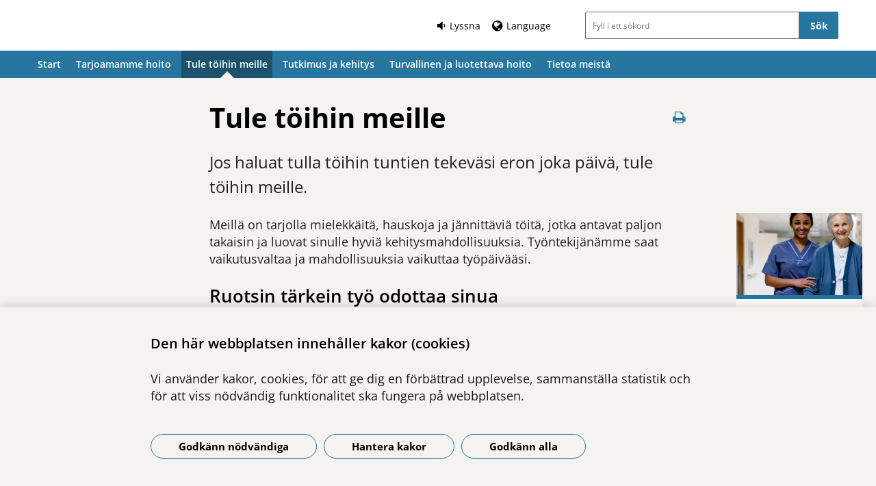

--- FILE ---
content_type: text/html; charset=utf-8
request_url: https://www.slso.regionstockholm.se/fi/jobba-hos-oss/
body_size: 8410
content:



<!DOCTYPE html>
<html class="no-js standardpage buppage standard_layout" lang="fi">
<head>
    


    <meta name="EPiMonitor" content="Ta inte bort" /> <!-- Always atop -->
        <title>Tule t&#246;ihin meille</title>

    

<meta http-equiv="X-UA-Compatible" content="IE=edge" />
<meta name="description" content="Jos haluat tulla t&#246;ihin tuntien tekev&#228;si eron joka p&#228;iv&#228;, tule t&#246;ihin meille. " />
<meta name="keywords" content="" />
<meta name="author" content="" />
    <meta property="og:title" content="Tule t&#246;ihin meille" />
    <meta property="og:description" content="Jos haluat tulla t&#246;ihin tuntien tekev&#228;si eron joka p&#228;iv&#228;, tule t&#246;ihin meille. " />
<!-- http://t.co/dKP3o1e -->
<meta name="HandheldFriendly" content="True" />
<meta name="MobileOptimized" content="320" />
<meta name="viewport" content="width=device-width, initial-scale=1.0" />

<!--iOS -->
<!--meta name="viewport" content="width=device-width, initial-scale=1.0" /-->
<meta name="apple-mobile-web-app-title" content="NSP - SLSO" />
<meta name="apple-mobile-web-app-capable" content="yes" />
<meta name="apple-mobile-web-app-status-bar-style" content="black" />
<link rel="apple-touch-icon" sizes="144x144" href="/Static/img/apple/apple-touch-icon-144x144.png" />
<link rel="apple-touch-icon" sizes="114x114" href="/Static/img/apple/apple-touch-icon-114x114.png" />
<link rel="apple-touch-icon" sizes="72x72" href="/Static/img/apple/apple-touch-icon-72x72.png" />
<link rel="apple-touch-icon" href="/Static/img/apple/apple-touch-icon-57x57.png" />

<!-- Windows 8 / RT -->
<meta name="msapplication-TileImage" content="/Static/img/apple/apple-touch-icon-144x144.png" />
<meta name="msapplication-TileColor" content="#FFFFFF" />

    <!-- Google analytics -->
    

    <!-- Slider / Carousel -->
    <link href="/css/slider?v=612iTxywNrYvyVvvID6zBjqlFJaf57Wyt1kMwfS40Js1" rel="stylesheet"/>


    <!-- For all browsers -->
    <link href="/css/allbrowsers/fontello?v=P1WZkODWnWyItxnxvaevxeIj6krk4HFfcwRMhWZJdhQ1" rel="stylesheet"/>

    <link href="/css/allbrowsers/open-sans?v=oh5zdURb8kNO7PB2WwoGGGJOpvu2CgFKj3X0f-uvyVk1" rel="stylesheet"/>

    <link href="/css/allbrowsers/global?v=6Z_hoila5MCplmPb_zfNdKSxKixaBx45Dd9pU3TLTr81" rel="stylesheet"/>

    <link href="/css/allbrowsers/responsive?v=VZnPx8OfaPlUV7xp2PdiK3cQ-8h0BzBLNMQ3Ts65YYE1" rel="stylesheet"/>

    <link href="/css/allbrowsers/pages?v=lq_CSpDY-ewQ0l1qygvaqg_l8bMcJVDKth-CkeIUWKg1" rel="stylesheet"/>

    <link href="/css/allbrowsers/general?v=subXUcpXIIOnPkHNc-K7RTSbaof109blPVhdDkqfxbg1" rel="stylesheet"/>

    <link href="/css/allbrowsers/blocks?v=2-p8hnBOih-C4LKmbudRl0tj37cnuALy8zhPGUuheDk1" rel="stylesheet"/>

    <link href="/css/allbrowsers/macro?v=_uBZIuvvdIbtq05xvWI3qShoCPVcPaAwdIEYaxsl5gU1" rel="stylesheet"/>

    <link href="/Static/css/themeC/colorScheme.css" type="text/css" rel="stylesheet" />
    <link href="/Static/css/themeC/responsiveColorScheme.css" type="text/css" rel="stylesheet" />

    
    <link href=" /css/print?v=q7zjwR-opL-EmMPxATlzidUt6xwVTZ875o45NgGP9ew1" rel=" stylesheet" media=" print" />

    <link href="/css/ie-edge?v=Qhsx42LEdrixdOTEcnV0qKGFFOymsctfrnkCq5L8PDk1" rel="stylesheet"/>


    <!-- Headerscripts -->
    <script src="/bundles/modernizr?v=inCVuEFe6J4Q07A0AcRsbJic_UE5MwpRMNGcOtk94TE1"></script>

    <script src="/bundles/js/text-to-speech-plugin/tietoevry-text-to-speech?v=VGujUnKz4IZrqHr9uDValPjKUFPmkPZLfVITJFhN4Hg1"></script>

    <script src="/Static/js/tasty-cookie.min.js"></script>

    <!-- Favicon -->
    <link rel="shortcut icon" href=" /favicon.ico" type="image/x-icon" />
    <link rel="icon" href=" /favicon.ico" type="image/ico" />

    <!--[if lt IE 9]><link rel="stylesheet" href="/Static/css/ie7-8.css"/><![endif]-->
    <!--[if lt IE 8]><link rel="stylesheet" href="/Static/css/ie7-specific.css"/><![endif]-->
    <!--[if lte IE 5]><script src="/Static/js/lte-ie7.js"></script><![endif]-->
    <!-- Matomo -->
    <!-- End Matomo Code -->
<script type="text/javascript">var appInsights=window.appInsights||function(config){function t(config){i[config]=function(){var t=arguments;i.queue.push(function(){i[config].apply(i,t)})}}var i={config:config},u=document,e=window,o="script",s="AuthenticatedUserContext",h="start",c="stop",l="Track",a=l+"Event",v=l+"Page",r,f;setTimeout(function(){var t=u.createElement(o);t.src=config.url||"https://js.monitor.azure.com/scripts/a/ai.0.js";u.getElementsByTagName(o)[0].parentNode.appendChild(t)});try{i.cookie=u.cookie}catch(y){}for(i.queue=[],r=["Event","Exception","Metric","PageView","Trace","Dependency"];r.length;)t("track"+r.pop());return t("set"+s),t("clear"+s),t(h+a),t(c+a),t(h+v),t(c+v),t("flush"),config.disableExceptionTracking||(r="onerror",t("_"+r),f=e[r],e[r]=function(config,t,u,e,o){var s=f&&f(config,t,u,e,o);return s!==!0&&i["_"+r](config,t,u,e,o),s}),i}({instrumentationKey:"386680f4-2aee-48cf-ab91-f7586fd0c71b",sdkExtension:"a"});window.appInsights=appInsights;appInsights.queue&&appInsights.queue.length===0&&appInsights.trackPageView();</script></head>
<body >


    



    

    <div class="page_wrapper">


    <header id="site_header--mobile" class="site_header mobile-menu hide-for-large-up  ">
        <div class="wrapper header_wrapper">

            <a href="/" class="logo" aria-label="G&#229; till startsidan">




            </a>
                <div class="logotype_text"><span></span></div>

        </div>
        <div class="container-fixed">
            <div class="toggle_nav_search">
                <a href="#" id="menu-button" class="menuopen" aria-expanded="false" aria-controls="mobile-menu-nav" aria-labelledby="openMenuText">
                    <span class="show-for-sr" id="openMenuText">&#214;ppna menyn</span>
                    <div class="menu_line"></div>
                    <div class="menu_line"></div>
                    <div class="menu_line"></div>
                </a>
            </div>
        </div>
    </header>
    <nav id="mobile-menu-nav" class="mobile-menu-nav main_nav" aria-label="Mobilmeny">
        <div class="mobile-menu-nav_header">
            <fieldset class="site_search">
                <div class="mo search_field">
                    <div class="mo_content container">
                        <div class="mo">
<form action="/fi/etsi/" method="get">                                <button type="submit" class="input_search_button right icon-search" data-skip-playback="true" id="SearchButtonMobile" value="" aria-labelledby="searchBtnText"><span class="show-for-sr" id="searchBtnText">S&#246;k</span></button>
                                <div class="mo_content search">
                                    <label class="show-for-sr" for="key_word_mobile">S&#246;kf&#228;lt</label>
                                    <input type="search" class="input_site_search" name="q" id="key_word_mobile" placeholder="Fyll i ett s&#246;kord" />
                                </div>
</form>                        </div>
                    </div>
                </div>
            </fieldset>
            <a href="#" class="closebtn icon-cancel"><span class="show-for-sr">St&#228;ng menyn</span></a>
        </div>

        <ul class="parent js-nav-system">
            <li class="js-nav-system__item">
                <div class="mo">
                    <span class="expand right"><span class="icon-plus" tabindex="0" data-text-open="&#214;ppna undermeny" data-text-close="St&#228;ng undermeny" aria-label="&#214;ppna undermeny"></span></span>

                    <div class="mo_content">
<a class="js-nav-system__link" href="/fi/">Start</a>
                    </div>
                </div>

            </li><li class="js-nav-system__item">
                <div class="mo">
                    <span class="expand right"><span class="icon-plus" tabindex="0" data-text-open="&#214;ppna undermeny" data-text-close="St&#228;ng undermeny" aria-label="&#214;ppna undermeny"></span></span>

                    <div class="mo_content">
<a class="js-nav-system__link" href="/fi/vard-hos-oss/">Tarjoamamme hoito</a>
                    </div>
                </div>
    
        <ul class="secondLevel child js-nav-system__subnav">
                
        <li class="js-nav-system__subnav__item">
            <div class="mo">
                <span class="expand right"><span class="icon-plus" tabindex="0" data-text-open="&#214;ppna undermeny" data-text-close="St&#228;ng undermeny" aria-label="&#214;ppna undermeny"></span></span>
                <div class="mo_content">
                    <a class="js-nav-system__subnav__link" href="/fi/vard-hos-oss/akuutti-apu/">Akuutti apu</a>
                </div>
            </div>
        </li>
    
    
        <li class="js-nav-system__subnav__item">
            <div class="mo">
                <span class="expand right"><span class="icon-plus" tabindex="0" data-text-open="&#214;ppna undermeny" data-text-close="St&#228;ng undermeny" aria-label="&#214;ppna undermeny"></span></span>
                <div class="mo_content">
                    <a class="js-nav-system__subnav__link" href="/fi/vard-hos-oss/new-to-sweden/">Uusi Ruotsissa</a>
                </div>
            </div>
        </li>
    

        </ul>
    

            </li><li class="current js-nav-system__item">
                <div class="mo">
                    <span class="expand right"><span class="icon-plus" tabindex="0" data-text-open="&#214;ppna undermeny" data-text-close="St&#228;ng undermeny" aria-label="&#214;ppna undermeny"></span></span>

                    <div class="mo_content">
<a class="js-nav-system__link" href="/fi/jobba-hos-oss/">Tule t&#246;ihin meille</a>
                    </div>
                </div>

            </li><li class="js-nav-system__item">
                <div class="mo">
                    <span class="expand right"><span class="icon-plus" tabindex="0" data-text-open="&#214;ppna undermeny" data-text-close="St&#228;ng undermeny" aria-label="&#214;ppna undermeny"></span></span>

                    <div class="mo_content">
<a class="js-nav-system__link" href="/fi/forskning-och-utveckling/">Tutkimus ja kehitys</a>
                    </div>
                </div>

            </li><li class="js-nav-system__item">
                <div class="mo">
                    <span class="expand right"><span class="icon-plus" tabindex="0" data-text-open="&#214;ppna undermeny" data-text-close="St&#228;ng undermeny" aria-label="&#214;ppna undermeny"></span></span>

                    <div class="mo_content">
<a class="js-nav-system__link" href="/fi/turvallista-hoitoa/">Turvallinen ja luotettava hoito</a>
                    </div>
                </div>
    
        <ul class="secondLevel child js-nav-system__subnav">
                
        <li class="js-nav-system__subnav__item">
            <div class="mo">
                <span class="expand right"><span class="icon-plus" tabindex="0" data-text-open="&#214;ppna undermeny" data-text-close="St&#228;ng undermeny" aria-label="&#214;ppna undermeny"></span></span>
                <div class="mo_content">
                    <a class="js-nav-system__subnav__link" href="/fi/turvallista-hoitoa/patientsakerhet/">Potilasturvallisuus</a>
                </div>
            </div>
        </li>
    
    
        <li class="js-nav-system__subnav__item">
            <div class="mo">
                <span class="expand right"><span class="icon-plus" tabindex="0" data-text-open="&#214;ppna undermeny" data-text-close="St&#228;ng undermeny" aria-label="&#214;ppna undermeny"></span></span>
                <div class="mo_content">
                    <a class="js-nav-system__subnav__link" href="/fi/turvallista-hoitoa/din-delaktighet/">Sinun osallisuutesi</a>
                </div>
            </div>
        </li>
    
    
        <li class="js-nav-system__subnav__item">
            <div class="mo">
                <span class="expand right"><span class="icon-plus" tabindex="0" data-text-open="&#214;ppna undermeny" data-text-close="St&#228;ng undermeny" aria-label="&#214;ppna undermeny"></span></span>
                <div class="mo_content">
                    <a class="js-nav-system__subnav__link" href="/fi/turvallista-hoitoa/din-journal/">Potilaskertomuksesi</a>
                </div>
            </div>
                <ul class="thirdLevel child">
                        
        <li>
            <div class="mo">
                <span class="expand right"><span class="icon-plus" tabindex="0" data-text-open="&#214;ppna undermeny" data-text-close="St&#228;ng undermeny" aria-label="&#214;ppna undermeny"></span></span>
                <div class="mo_content">
                    <a href="/fi/turvallista-hoitoa/din-journal/journal-via-natet/">Potilaskertomus verkon kautta</a>
                </div>
            </div>
        </li>
    
    
        <li>
            <div class="mo">
                <span class="expand right"><span class="icon-plus" tabindex="0" data-text-open="&#214;ppna undermeny" data-text-close="St&#228;ng undermeny" aria-label="&#214;ppna undermeny"></span></span>
                <div class="mo_content">
                    <a href="/fi/turvallista-hoitoa/din-journal/las-din-journal/">Lue potilaskertomustasi</a>
                </div>
            </div>
        </li>
    

                </ul>
        </li>
    
    
        <li class="js-nav-system__subnav__item">
            <div class="mo">
                <span class="expand right"><span class="icon-plus" tabindex="0" data-text-open="&#214;ppna undermeny" data-text-close="St&#228;ng undermeny" aria-label="&#214;ppna undermeny"></span></span>
                <div class="mo_content">
                    <a class="js-nav-system__subnav__link" href="/fi/turvallista-hoitoa/kvalitetsregister/">Laaturekisteri</a>
                </div>
            </div>
        </li>
    
    
        <li class="js-nav-system__subnav__item">
            <div class="mo">
                <span class="expand right"><span class="icon-plus" tabindex="0" data-text-open="&#214;ppna undermeny" data-text-close="St&#228;ng undermeny" aria-label="&#214;ppna undermeny"></span></span>
                <div class="mo_content">
                    <a class="js-nav-system__subnav__link" href="/fi/turvallista-hoitoa/lagar-och-regler/">Lait ja s&#228;&#228;nn&#246;t</a>
                </div>
            </div>
                <ul class="thirdLevel child">
                        
        <li>
            <div class="mo">
                <span class="expand right"><span class="icon-plus" tabindex="0" data-text-open="&#214;ppna undermeny" data-text-close="St&#228;ng undermeny" aria-label="&#214;ppna undermeny"></span></span>
                <div class="mo_content">
                    <a href="/fi/turvallista-hoitoa/lagar-och-regler/behandling-av-personuppgifter/">Yksityisuuden suoja ja henkil&#246;tietojen</a>
                </div>
            </div>
        </li>
    

                </ul>
        </li>
    
    
        <li class="js-nav-system__subnav__item">
            <div class="mo">
                <span class="expand right"><span class="icon-plus" tabindex="0" data-text-open="&#214;ppna undermeny" data-text-close="St&#228;ng undermeny" aria-label="&#214;ppna undermeny"></span></span>
                <div class="mo_content">
                    <a class="js-nav-system__subnav__link" href="/fi/turvallista-hoitoa/synpunkter/">N&#228;k&#246;kannat ja valitukset</a>
                </div>
            </div>
        </li>
    
    
        <li class="js-nav-system__subnav__item">
            <div class="mo">
                <span class="expand right"><span class="icon-plus" tabindex="0" data-text-open="&#214;ppna undermeny" data-text-close="St&#228;ng undermeny" aria-label="&#214;ppna undermeny"></span></span>
                <div class="mo_content">
                    <a class="js-nav-system__subnav__link" href="/fi/turvallista-hoitoa/vardgaranti/">Hoitoa oikeaan aikaan</a>
                </div>
            </div>
        </li>
    
    
        <li class="js-nav-system__subnav__item">
            <div class="mo">
                <span class="expand right"><span class="icon-plus" tabindex="0" data-text-open="&#214;ppna undermeny" data-text-close="St&#228;ng undermeny" aria-label="&#214;ppna undermeny"></span></span>
                <div class="mo_content">
                    <a class="js-nav-system__subnav__link" href="/fi/turvallista-hoitoa/1177-vardguidenin-e-palvelut/">1177 V&#229;rdguidenin e-palvelut</a>
                </div>
            </div>
        </li>
    

        </ul>
    

            </li><li class="js-nav-system__item">
                <div class="mo">
                    <span class="expand right"><span class="icon-plus" tabindex="0" data-text-open="&#214;ppna undermeny" data-text-close="St&#228;ng undermeny" aria-label="&#214;ppna undermeny"></span></span>

                    <div class="mo_content">
<a class="js-nav-system__link" href="/fi/om-oss/">Tietoa meist&#228;</a>
                    </div>
                </div>
    
        <ul class="secondLevel child js-nav-system__subnav">
                
        <li class="js-nav-system__subnav__item">
            <div class="mo">
                <span class="expand right"><span class="icon-plus" tabindex="0" data-text-open="&#214;ppna undermeny" data-text-close="St&#228;ng undermeny" aria-label="&#214;ppna undermeny"></span></span>
                <div class="mo_content">
                    <a class="js-nav-system__subnav__link" href="/fi/om-oss/kvalitetsarbete/">Laatuty&#246;</a>
                </div>
            </div>
        </li>
    
    
        <li class="js-nav-system__subnav__item">
            <div class="mo">
                <span class="expand right"><span class="icon-plus" tabindex="0" data-text-open="&#214;ppna undermeny" data-text-close="St&#228;ng undermeny" aria-label="&#214;ppna undermeny"></span></span>
                <div class="mo_content">
                    <a class="js-nav-system__subnav__link" href="/fi/om-oss/arbetsmiljo-och-halsa/">Ty&#246;ymp&#228;rist&#246; ja terveys</a>
                </div>
            </div>
        </li>
    
    
        <li class="js-nav-system__subnav__item">
            <div class="mo">
                <span class="expand right"><span class="icon-plus" tabindex="0" data-text-open="&#214;ppna undermeny" data-text-close="St&#228;ng undermeny" aria-label="&#214;ppna undermeny"></span></span>
                <div class="mo_content">
                    <a class="js-nav-system__subnav__link" href="/fi/om-oss/kontakt/">Yhteydenotot</a>
                </div>
            </div>
        </li>
    
    
        <li class="js-nav-system__subnav__item">
            <div class="mo">
                <span class="expand right"><span class="icon-plus" tabindex="0" data-text-open="&#214;ppna undermeny" data-text-close="St&#228;ng undermeny" aria-label="&#214;ppna undermeny"></span></span>
                <div class="mo_content">
                    <a class="js-nav-system__subnav__link" href="/fi/om-oss/miljo/">Ymp&#228;rist&#246;</a>
                </div>
            </div>
        </li>
    

        </ul>
    

            </li>
        </ul>


        <div class="switch_lang">
            <div class="topmenu-container">
                <div class="topmenu listen">
                    <span class="icon-volume-down">Lyssna</span>
                </div>

                        <div class="topmenu language">
                            <button id="openlangmobile" class="icon-globe openLang buttonControl" aria-controls="changelanguagemobile"><span>Language</span></button>
                            <div id="changelanguagemobile" class="changelanguage" role="region" aria-label="Language" tabindex="-1" aria-expanded="false">
                                <div class="language_dropdown_container">
                                    <a href="#" class="close" title="Close"><span class="show-for-sr">St&#228;ng</span></a>
                                    <div class="heading">Webbplatsen p&#229; andra spr&#229;k</div>
                                    <ul class="langList" data-pageId="7532"></ul>
                                    <div class="heading">&#214;vers&#228;tt</div>
                                    <p>Use Google to translate the web site. We take no responsibility for the accuracy of the translation.</p>
                                </div>
                            </div>
                        </div>
            </div>

            <div class="topmenu-container">
                            </div>
        </div>
    </nav>
    <header id="site_header--desktop" class="site_header show-for-large-up  ">
        <div class="skip-to-content show-for-large">
            <a class="skip" tabindex="1" href="#content-primary">Hoppa till inneh&#229;ll</a>
        </div>
        <div class="wrapper header_wrapper">
            <a href="/" class="logo" aria-label="G&#229; till startsidan">
            </a>

            <div class="right-container ">
                <div class="switch_lang">
                    <div class="topmenu wrapper">
                        <div class="topmenu-container">
                            <div class="topmenu listen">
                                <button class="icon-volume-down"><span>Lyssna</span></button>
                            </div>

                                <div class="topmenu language">
                                        <button id="openlangdesktop" class="icon-globe openLang buttonControl" aria-controls="changelanguagedesktop"><span lang="en">Language</span></button>
                                        <div id="changelanguagedesktop" class="changelanguage" role="region" aria-label="Language" tabindex="-1" aria-expanded="false">
                                            <div class="language_dropdown_container">
                                                <a href="#" class="close" title="Close"><span class="show-for-sr">St&#228;ng</span></a>
                                                <div class="heading">Webbplatsen p&#229; andra spr&#229;k</div>
                                                <form action="" method="POST" class="change_language_form" data-lang="fi" data-pageId="7532">
                                                    <ul class="langList" data-pageId="7532"></ul>
                                                </form>
                                                    <div class="heading">&#214;vers&#228;tt</div>
                                                    <p>Use Google to translate the web site. We take no responsibility for the accuracy of the translation.</p>
                                                    <div class="googleTranslateMove">
                                                        <div id="google_translate_element"></div>
                                                    </div>
                                                    <script type="text/javascript">
                                                        function googleTranslateElementInit() {
                                                            new google.translate.TranslateElement({
                                                                pageLanguage: 'sv',
                                                                autoDisplay: false,
                                                                multilanguagePage: true
                                                            },
                                                                'google_translate_element');
                                                        }
                                                    </script>
                                                    <script type="text/javascript" src="//translate.google.com/translate_a/element.js?cb=googleTranslateElementInit"></script>
                                            </div>
                                        </div>
                                </div>
                        </div>

                                                                                            </div>
                </div>

                <fieldset class="site_search">
                    <div class="mo search_field">
                        <div class="mo_content container">
                            <div class="mo">
<form action="/fi/etsi/" method="get">                                    <input type="submit" class="input_search_button right" data-skip-playback="true" id="SearchButtonDesktop" value="S&#246;k" />
                                    <div class="mo_content search">
                                        <label class="show-for-sr" for="key_word_desktop">S&#246;kf&#228;lt</label>
                                        <input type="search" class="input_site_search" name="q" id="key_word_desktop" placeholder="Fyll i ett s&#246;kord" />
                                    </div>
</form>                            </div>
                        </div>
                    </div>
                </fieldset>
            </div>
        </div>
        <div class="toggle_nav_search">
            <div class="switch_lang cloned">
                <div class="topmenu language">
                    <button id="openlang2" class="openLang buttonControl" aria-controls="changelanguage"><span>Language</span></button>
                    <div id="changelanguage" class="changelanguage" role="region" aria-label="Language" tabindex="-1" aria-expanded="false">
                        <div class="language_dropdown_container">
                            <a href="#" class="close" title="Close"><span class="show-for-sr">St&#228;ng</span></a>
                            <div class="heading">Webbplatsen p&#229; andra spr&#229;k</div>
                            <ul class="langList" data-pageId="7532"></ul>
                            <div class="heading">&#214;vers&#228;tt</div>
                            <p>Use Google to translate the web site. We take no responsibility for the accuracy of the translation.</p>
                        </div>
                    </div>
                </div>
                <div class="topmenu listen">
                    <span>Lyssna</span>
                </div>
            </div>
        </div>
            <div class="logotype_text"><span></span></div>
    </header>
<nav class="desktop-menu-nav main_nav show-for-large-up" aria-label="Toppmeny">
    <div class="main_nav_container ">
        <ul class="parent js-nav-system">



            <li class="js-nav-system__item">
                <div class="mo">
                    <span class="expand right"></span>
                    <div class="mo_content">
<a class="js-nav-system__link" href="/fi/">Start</a>

                    </div>
                </div>

            </li><li class="js-nav-system__item has_child">
                    <span class="icon-triangle"></span>
                <div class="mo">
                    <span class="expand right"></span>
                    <div class="mo_content">
                            <a class="js-nav-system__link" href="/fi/vard-hos-oss/" aria-expanded="false" aria-controls="menu-22e5cd36-92bf-42b6-b5a5-264699845a8a" aria-haspopup="true">Tarjoamamme hoito</a>

    
        <div class="mega_menu js-nav-system__subnav" aria-hidden="true" id="menu-22e5cd36-92bf-42b6-b5a5-264699845a8a">
            <div class="mega_menu_container">
                <nav class="mega_menu_nav" aria-label="Megameny">
                    <ul class="secondLevel">
                            
        <li>
            <div class="link_item">
                <a class="js-nav-system__subnav__link" href="/fi/vard-hos-oss/akuutti-apu/">Akuutti apu</a>
            </div>
        </li>
    
    
        <li>
            <div class="link_item">
                <a class="js-nav-system__subnav__link" href="/fi/vard-hos-oss/new-to-sweden/">Uusi Ruotsissa</a>
            </div>
        </li>
    

                    </ul>
                </nav>
            </div>
        </div>
    

                    </div>
                </div>

            </li><li class="current js-nav-system__item">
                    <span class="icon-triangle"></span>
                <div class="mo">
                    <span class="expand right"></span>
                    <div class="mo_content">
<a class="js-nav-system__link" href="/fi/jobba-hos-oss/">Tule t&#246;ihin meille</a>

                    </div>
                </div>

            </li><li class="js-nav-system__item">
                <div class="mo">
                    <span class="expand right"></span>
                    <div class="mo_content">
<a class="js-nav-system__link" href="/fi/forskning-och-utveckling/">Tutkimus ja kehitys</a>

                    </div>
                </div>

            </li><li class="js-nav-system__item has_child">
                    <span class="icon-triangle"></span>
                <div class="mo">
                    <span class="expand right"></span>
                    <div class="mo_content">
                            <a class="js-nav-system__link" href="/fi/turvallista-hoitoa/" aria-expanded="false" aria-controls="menu-a8d6cec9-f21d-4dd8-8a60-6cd6b0d50386" aria-haspopup="true">Turvallinen ja luotettava hoito</a>

    
        <div class="mega_menu js-nav-system__subnav" aria-hidden="true" id="menu-a8d6cec9-f21d-4dd8-8a60-6cd6b0d50386">
            <div class="mega_menu_container">
                <nav class="mega_menu_nav" aria-label="Megameny">
                    <ul class="secondLevel">
                            
        <li>
            <div class="link_item">
                <a class="js-nav-system__subnav__link" href="/fi/turvallista-hoitoa/patientsakerhet/">Potilasturvallisuus</a>
            </div>
        </li>
    
    
        <li>
            <div class="link_item">
                <a class="js-nav-system__subnav__link" href="/fi/turvallista-hoitoa/din-delaktighet/">Sinun osallisuutesi</a>
            </div>
        </li>
    
    
        <li>
            <div class="link_item">
                    <span role="link" class="icon-right js-show" tabindex="0" aria-expanded="true" aria-haspopup="true"></span>
                <a class="js-nav-system__subnav__link" href="/fi/turvallista-hoitoa/din-journal/">Potilaskertomuksesi</a>
            </div>
                <ul class="thirdLevel child " aria-hidden="false">
                        
        <li>
            <div class="mo">
                <div class="mo_content">
                    <a href="/fi/turvallista-hoitoa/din-journal/journal-via-natet/">Potilaskertomus verkon kautta</a>
                </div>
            </div>
        </li>
    
    
        <li>
            <div class="mo">
                <div class="mo_content">
                    <a href="/fi/turvallista-hoitoa/din-journal/las-din-journal/">Lue potilaskertomustasi</a>
                </div>
            </div>
        </li>
    

                </ul>
        </li>
    
    
        <li>
            <div class="link_item">
                <a class="js-nav-system__subnav__link" href="/fi/turvallista-hoitoa/kvalitetsregister/">Laaturekisteri</a>
            </div>
        </li>
    
    
        <li>
            <div class="link_item">
                    <span role="link" class="icon-right js-show" tabindex="0" aria-expanded="true" aria-haspopup="true"></span>
                <a class="js-nav-system__subnav__link" href="/fi/turvallista-hoitoa/lagar-och-regler/">Lait ja s&#228;&#228;nn&#246;t</a>
            </div>
                <ul class="thirdLevel child " aria-hidden="false">
                        
        <li>
            <div class="mo">
                <div class="mo_content">
                    <a href="/fi/turvallista-hoitoa/lagar-och-regler/behandling-av-personuppgifter/">Yksityisuuden suoja ja henkil&#246;tietojen</a>
                </div>
            </div>
        </li>
    

                </ul>
        </li>
    
    
        <li>
            <div class="link_item">
                <a class="js-nav-system__subnav__link" href="/fi/turvallista-hoitoa/synpunkter/">N&#228;k&#246;kannat ja valitukset</a>
            </div>
        </li>
    
    
        <li>
            <div class="link_item">
                <a class="js-nav-system__subnav__link" href="/fi/turvallista-hoitoa/vardgaranti/">Hoitoa oikeaan aikaan</a>
            </div>
        </li>
    
    
        <li>
            <div class="link_item">
                <a class="js-nav-system__subnav__link" href="/fi/turvallista-hoitoa/1177-vardguidenin-e-palvelut/">1177 V&#229;rdguidenin e-palvelut</a>
            </div>
        </li>
    

                    </ul>
                </nav>
            </div>
        </div>
    

                    </div>
                </div>

            </li><li class="js-nav-system__item has_child">
                    <span class="icon-triangle"></span>
                <div class="mo">
                    <span class="expand right"></span>
                    <div class="mo_content">
                            <a class="js-nav-system__link" href="/fi/om-oss/" aria-expanded="false" aria-controls="menu-c9d10f9a-de34-4cb5-b261-dccaf1675936" aria-haspopup="true">Tietoa meist&#228;</a>

    
        <div class="mega_menu js-nav-system__subnav" aria-hidden="true" id="menu-c9d10f9a-de34-4cb5-b261-dccaf1675936">
            <div class="mega_menu_container">
                <nav class="mega_menu_nav" aria-label="Megameny">
                    <ul class="secondLevel">
                            
        <li>
            <div class="link_item">
                <a class="js-nav-system__subnav__link" href="/fi/om-oss/kvalitetsarbete/">Laatuty&#246;</a>
            </div>
        </li>
    
    
        <li>
            <div class="link_item">
                <a class="js-nav-system__subnav__link" href="/fi/om-oss/arbetsmiljo-och-halsa/">Ty&#246;ymp&#228;rist&#246; ja terveys</a>
            </div>
        </li>
    
    
        <li>
            <div class="link_item">
                <a class="js-nav-system__subnav__link" href="/fi/om-oss/kontakt/">Yhteydenotot</a>
            </div>
        </li>
    
    
        <li>
            <div class="link_item">
                <a class="js-nav-system__subnav__link" href="/fi/om-oss/miljo/">Ymp&#228;rist&#246;</a>
            </div>
        </li>
    

                    </ul>
                </nav>
            </div>
        </div>
    

                    </div>
                </div>

            </li>
        </ul>
    </div>
</nav>





        <main>
            

<div id="tts-section" class="hidden">
    <div class="tts-wrapper">
        <div role="toolbar" id="tts-menu" data-skip-playback="true" tabindex="1">
            <div class="tts-main-elements">
                <p class="tts-text">Lyssna p&#229; sidans inneh&#229;ll</p>
                <button aria-label="Spela" title="Spela" class="tts-element tts-icon icon-play-1" id="playbutton"></button>

                <button aria-label="Pausa" title="Pausa" class="tts-element tts-icon icon-pause-1 hidden" id="pausebutton"></button>

                <button aria-label="Stoppa" title="Stoppa" class="tts-element tts-icon icon-stop-1" id="stopbutton"></button>

                <div class="tts-expandable-element">
                    <button aria-label="Volym" title="Volym" class="tts-element tts-icon icon-volume-down" id="volumebutton" aria-expanded="false" aria-controls="volumeexpanded"></button>
                    <div class="tts-element-expanded hidden tts-icon icon-volume-down" id="volumeexpanded">
                        <input type="range" class="tts-range" min="0" max="1" step="0.1" value="1" id="volumerange">
                    </div>
                </div>
                <div class="tts-expandable-element">
                    <button aria-label="L&#228;shastighet" title="L&#228;shastighet" class="tts-element tts-icon icon-gauge" id="ratebutton" aria-expanded="false" aria-controls="rateexpanded"></button>
                    <div class="tts-element-expanded hidden tts-icon icon-gauge" id="rateexpanded">
                        <input type="range" class="tts-range " min="0" max="2" id="raterange" list="rate-markers">
                        <datalist id="rate-markers">
                            <option value="0" label="0.5x"></option>
                            <option value="1" label="1x"></option>
                            <option value="2" label="1.5x"></option>
                        </datalist>
                    </div>
                </div>

                <button aria-label="Automatisk scrollning" aria-pressed="true" class="tts-element tts-button-text" id="scrollbutton" data-on="P&#229;" data-off="Av">
                    Automatisk scrollning: <strong><span class="scroll-state">P&#229;</span></strong>
                </button>
            </div>
            <button aria-label="St&#228;ng" class="tts-element tts-icon icon-cancel" id="closebutton"></button>
        </div>
        <div id="playback-information" class="tts-info hidden" data-skip-playback="true">
            <i class="tts-icon icon-info-circled"></i>
        </div>
    </div>
</div>
            <div class="wrapper main" id="main">
                <div id="content-primary">
                    
    <div class="sub_nav"></div>




    

    <div role="main" class="main_content standard ">
        


        <div class="body_content ">
            <div class="right-container">
                <a class="icon-print print-button" data-skip-playback="true" href="javascript:if(window.print)window.print()" aria-label="Skriv ut denna sida"></a>
            </div>

            <h1>Tule t&#246;ihin meille</h1>

                            <p class="preamble">Jos haluat tulla t&#246;ihin tuntien tekev&#228;si eron joka p&#228;iv&#228;, tule t&#246;ihin meille. </p>


             



            <div class=>
                <p>Meill&auml; on tarjolla mielekk&auml;it&auml;, hauskoja ja j&auml;nnitt&auml;vi&auml; t&ouml;it&auml;, jotka antavat paljon takaisin ja luovat sinulle hyvi&auml; kehitysmahdollisuuksia. Ty&ouml;ntekij&auml;n&auml;mme saat vaikutusvaltaa ja mahdollisuuksia vaikuttaa ty&ouml;p&auml;iv&auml;&auml;si.</p>
<h2>Ruotsin t&auml;rkein ty&ouml; odottaa sinua</h2>
<p>Ei ole ep&auml;ilyst&auml;k&auml;&auml;n siit&auml;, ett&auml; Ruotsin t&auml;rkein ty&ouml; on terveyden- ja sairaanhoidon alalla.</p>
<p>Tukholman alue kasvaa niin, ett&auml; kohisee ja kaikkea antamaamme hoitoa odottaa j&auml;nnitt&auml;v&auml; kehitys. Haluatko my&ouml;s sin&auml; saada mahdollisuuden olla mukana vaikuttamassa t&auml;h&auml;n?</p>
<p>Arvostamme ihmisten erilaisuutta ja annamme sinulle mahdollisuuden kehitt&auml;&auml; omia kiinnostusalueitasi omassa ty&ouml;ss&auml;si.</p>
<h2>Ty&ouml;, joka antaa paljon takaisin</h2>
<p>Toimintamme on k&auml;ynniss&auml; vuorokauden ymp&auml;ri ja tarjoaa korkeimmanlaatuista hoitoa Tukholman l&auml;&auml;niss&auml;. Olemme mukana monissa eri toiminnoissa, ja meit&auml; on t&auml;ll&auml; hetkell&auml; noin 12 000 ty&ouml;ntekij&auml;&auml; sadoissa eri ammattit&ouml;iss&auml;. Suurimmat ammattiryhm&auml;mme ovat sairaanhoitajat, l&auml;&auml;k&auml;rit ja hoitajat</p>
<p>Opimme toisiltamme ja etsimme koko ajan hyvi&auml; ty&ouml;muotoja. Kaikki t&auml;m&auml; sen vuoksi, ett&auml; voisimme parhaalla mahdollisella tavalla ottaa vastaan ja huolehtia kaikista, jotka tulevat meille.</p>
<h2>Yhteinen arvoperusta</h2>
<p>Jos haet meilt&auml; t&ouml;it&auml;, haluamme tietysti, ett&auml; sinulla on kanssamme yhteinen arvoperusta: potilas keskipisteen&auml;, kaikkien yht&auml;l&auml;inen arvo ja ty&ouml;nilo. &nbsp;</p>
<p>Se, mink&auml; teet p&auml;ivitt&auml;in ty&ouml;ss&auml;si, muuttaa monen ihmisen el&auml;m&auml;&auml;.</p>
            </div>
        </div>

            <div class="body_extra">
                 
<div class="block_container"></div>
            </div>

    <div class="show-for-large-up">
                                                    <p class="publish_date">
                <span class="meta_info">Fotograf/Illustrat&#246;r:</span> Susanne Walstr&#246;m
            </p>



<div class="share shareFunction">
    <div>
        <button class="button-primary shareButton"  aria-controls="shareContent" aria-expanded="false">Dela <span class="show-for-sr">- Klicka f&#246;r att &#246;ppna delningsalternativ.</span></button>
    </div>
    <div class="icon-triangle shareContent" aria-hidden="true">
        <a class="icon-facebook" href="https://www.facebook.com/sharer.php?u=https%3a%2f%2fwww.slso.regionstockholm.se%2ffi%2fjobba-hos-oss%2f" target="_blank"><span class="show-for-sr">Facebook</span></a>
        <a class="icon-linkedin" href="https://www.linkedin.com/shareArticle?url=https%3a%2f%2fwww.slso.regionstockholm.se%2ffi%2fjobba-hos-oss%2f&title=Tule t&#246;ihin meille" target="_blank"><span class="show-for-sr">LinkedIn</span></a>
        <a class="icon-twitter-squared" href="https://twitter.com/share?url=https%3a%2f%2fwww.slso.regionstockholm.se%2ffi%2fjobba-hos-oss%2f&text=Tule t&#246;ihin meille" target="_blank"><span class="show-for-sr">Twitter</span></a>
        <a class="icon-mail-alt" href="mailto:?subject=Tule t&#246;ihin meille&body=https%3a%2f%2fwww.slso.regionstockholm.se%2ffi%2fjobba-hos-oss%2f"><span class="show-for-sr">E-post</span></a>
    </div>
</div>

        
<div class="scroll-to-top">
    <a href="#" class="scroll-to-top_text">
        Till toppen
    </a>
</div>
    </div>
        


    </div>
<aside role="complementary" class="related_content  ">
    <div class="aside_content">

         
<div class="block_container"><div class="block_wrapper">


<div class="puff-block content_wrapper standard oneThird theme-color-style ">
        <div class="puff-block_image" style="background-image: url(https://slso.imagevault.media/publishedmedia/nr1crqc4wf3ksjh4id2e/Yanan_Li_190122_0042.jpg);">
            



<img src="https://slso.imagevault.media/publishedmedia/iq8ynaei06maw1hins42/Yanan_Li_190122_0042.jpg" alt="Patienten i fokus" width="370" height="210" class="show-for-sr">
        </div>

    <div class="content">
            <h2>
                Toimintaamme ohjaavat arvot 
            </h2>
        <ul>
<li>Potilas keskipisteenä</li>
<li>Kaikki ovat samanarvoisia</li>
<li>Työnilo</li>
</ul>
    </div>
</div>
</div></div>
    </div>

    <div class="hide-for-large-up">
                                                    <p class="publish_date">
                <span class="meta_info">Fotograf/Illustrat&#246;r:</span> Susanne Walstr&#246;m
            </p>



<div class="share shareFunction">
    <div>
        <button class="button-primary shareButton"  aria-controls="shareContent" aria-expanded="false">Dela <span class="show-for-sr">- Klicka f&#246;r att &#246;ppna delningsalternativ.</span></button>
    </div>
    <div class="icon-triangle shareContent" aria-hidden="true">
        <a class="icon-facebook" href="https://www.facebook.com/sharer.php?u=https%3a%2f%2fwww.slso.regionstockholm.se%2ffi%2fjobba-hos-oss%2f" target="_blank"><span class="show-for-sr">Facebook</span></a>
        <a class="icon-linkedin" href="https://www.linkedin.com/shareArticle?url=https%3a%2f%2fwww.slso.regionstockholm.se%2ffi%2fjobba-hos-oss%2f&title=Tule t&#246;ihin meille" target="_blank"><span class="show-for-sr">LinkedIn</span></a>
        <a class="icon-twitter-squared" href="https://twitter.com/share?url=https%3a%2f%2fwww.slso.regionstockholm.se%2ffi%2fjobba-hos-oss%2f&text=Tule t&#246;ihin meille" target="_blank"><span class="show-for-sr">Twitter</span></a>
        <a class="icon-mail-alt" href="mailto:?subject=Tule t&#246;ihin meille&body=https%3a%2f%2fwww.slso.regionstockholm.se%2ffi%2fjobba-hos-oss%2f"><span class="show-for-sr">E-post</span></a>
    </div>
</div>

        
<div class="scroll-to-top">
    <a href="#" class="scroll-to-top_text">
        Till toppen
    </a>
</div>
    </div>
</aside>

                </div>
            </div>
        </main>
    </div>




            <footer class="page_footer">
                <ul class="wrapper">
                    <li class="content first">
                         
<div class="block_container"><div class="block_wrapper">


<div class="puff-block content_wrapper standard oneThird theme-color-style no_image">

    <div class="content">
            <h2>
                Location
            </h2>
        <p><b>Postal address</b> <br />Box 45436 <br />104 31 Stockholm</p>
<p><b>Visiting address</b> <br />Solnavägen 1 E<br />Stockholm</p>
    </div>
</div>
</div></div>
                    </li>
                    <li class="content second">
                         
<div class="block_container"><div class="block_wrapper">


<div class="puff-block content_wrapper standard oneThird theme-color-style no_image">

    <div class="content">
            <h2>
                Contact us
            </h2>
        <p><strong>Phone<br /></strong>08 123 400 00 <br />Monday-friday 8-16.45</p>
<p><strong>e-mail<br /></strong><a href="mailto:registrator.slso@regionstockholm.se">registrator.slso@regionstockholm.se</a></p>
    </div>
</div>
</div></div>
                    </li>
                    <li class="content third">
                         
<div class="block_container"></div>
                    </li>
                    <li class="content fourth">
                         
<div class="block_container"><div class="block_wrapper">


<div class="puff-block content_wrapper standard oneThird theme-color-style no_image">

    <div class="content">
            <h2>
                About us
            </h2>
        <p><img src="/imagevault/publishedmedia/l8jpo9tj6fnk33tvqpbr/Region-Stockholm-logotyp.svg" alt="" width="504" height="54" /></p>
<p>We provide healthcare on behalf of Region Stockholm.</p>
<p>All photos on the website are taken by photographer Yanan Li unless otherwise noted.</p>
<p><a href="/om-oss/om-webbplatsen/">Om webbplatsen</a></p>
<p><a href="/om-oss/om-webbplatsen/tillganglighetsredogorelse/">Tillg&auml;nglighetsredog&ouml;relse</a></p>
    </div>
</div>
</div><div class="block_wrapper">


<div class="puff-block content_wrapper standard oneThird theme-color-style no_image">

    <div class="content">
            <h2 class="icon-linkedin">
                Follow us on LinkedIn
            </h2>
        <p>Get the latest updates by following us on LinkedIn.</p>
<p><a class="footer_puff_link" href="https://se.linkedin.com/company/slso" target="_blank" rel="noopener">LinkedIn</a></p>
    </div>
</div>
</div></div>
                    </li>
                </ul>
            </footer>


    <script src="//ajax.aspnetcdn.com/ajax/jQuery/jquery-1.9.1.min.js"></script>

    <script src="//ajax.aspnetcdn.com/ajax/jquery.ui/1.10.2/jquery-ui.min.js"></script>

    <script src="https://cdnjs.cloudflare.com/ajax/libs/lodash.js/4.17.15/lodash.js"></script>
    <script src="/Static/js/jquery.fitvid.min.js"></script>
    <!--[if IE 9]><script src="/Static/js/matchMedia.js"></script><![endif]-->
    <!--[if IE]><![if IE 9]><![endif]-->
    <script src="/Static/js/enquire.min.js"></script>
    <!--[if IE]><![endif]><![endif]-->
    <script src="/bundles/js/bodyscripts?v=_golOOZ9pE104376jh2FdHMYpowVRo3fF3rbbQBD55c1"></script>


    <script type="text/javascript" src="https://dl.episerver.net/13.6.1/epi-util/find.js"></script>
<script type="text/javascript">
if(typeof FindApi === 'function'){var api = new FindApi();api.setApplicationUrl('/');api.setServiceApiBaseUrl('/find_v2/');api.processEventFromCurrentUri();api.bindWindowEvents();api.bindAClickEvent();api.sendBufferedEvents();}
</script>

    <script type="text/javascript">
		$(document).ready(function () {
			
        });
    </script>
    


    <script src="/Static/js/pages/order-form.js"></script>

</body>
</html>

